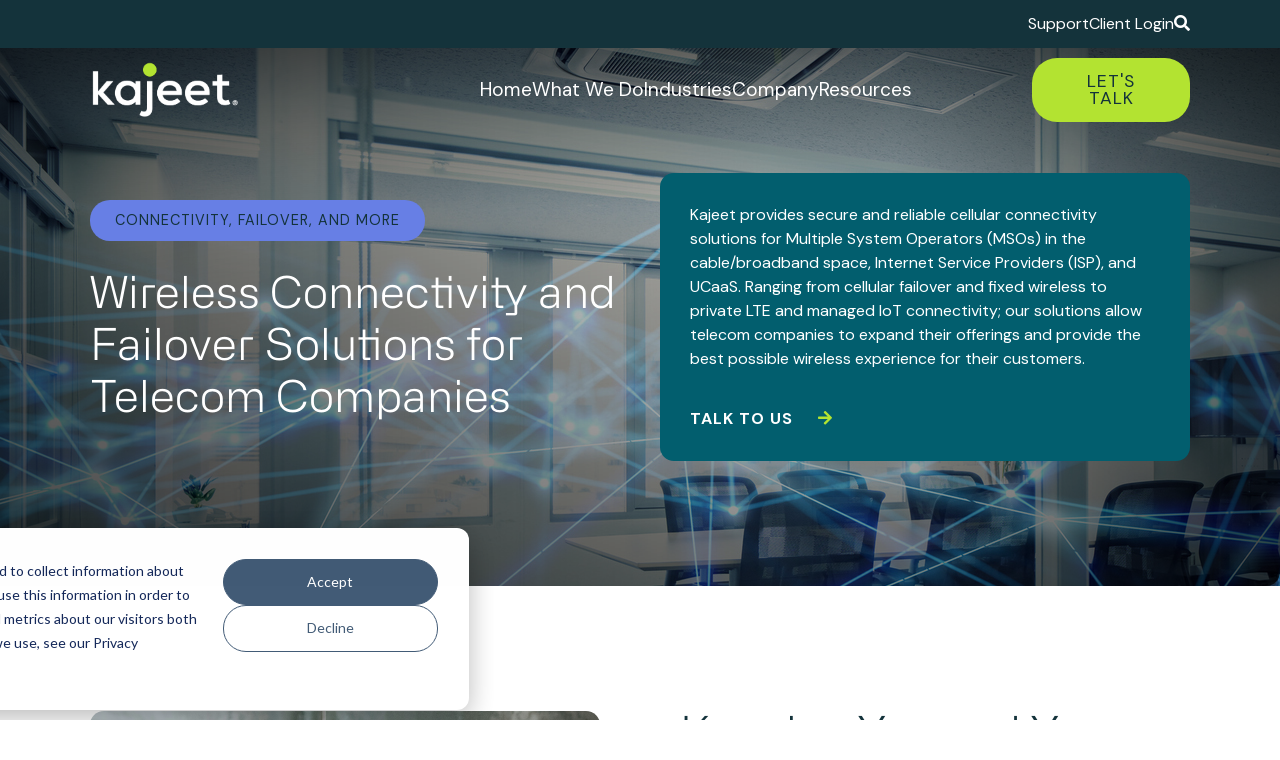

--- FILE ---
content_type: text/html; charset=UTF-8
request_url: https://www.kajeet.com/industries/communication-services
body_size: 12611
content:
<!doctype html><html lang="en"><head>
<meta charset="UTF-8">
<meta name="viewport" content="width=device-width, initial-scale=1.0">
<title>Telecommunication Services</title>
<meta name="viewport" content="width=device-width, initial-scale=1">

    <script src="/hs/hsstatic/jquery-libs/static-1.4/jquery/jquery-1.11.2.js"></script>
<script>hsjQuery = window['jQuery'];</script>
    <meta property="og:description" content="From powering critical communication equipment to failover solutions and private network capabilities, our managed IoT connectivity works for you.">
    <meta property="og:title" content="Telecommunication Services">
    <meta name="twitter:description" content="From powering critical communication equipment to failover solutions and private network capabilities, our managed IoT connectivity works for you.">
    <meta name="twitter:title" content="Telecommunication Services">

    

    
    <style>
a.cta_button{-moz-box-sizing:content-box !important;-webkit-box-sizing:content-box !important;box-sizing:content-box !important;vertical-align:middle}.hs-breadcrumb-menu{list-style-type:none;margin:0px 0px 0px 0px;padding:0px 0px 0px 0px}.hs-breadcrumb-menu-item{float:left;padding:10px 0px 10px 10px}.hs-breadcrumb-menu-divider:before{content:'›';padding-left:10px}.hs-featured-image-link{border:0}.hs-featured-image{float:right;margin:0 0 20px 20px;max-width:50%}@media (max-width: 568px){.hs-featured-image{float:none;margin:0;width:100%;max-width:100%}}.hs-screen-reader-text{clip:rect(1px, 1px, 1px, 1px);height:1px;overflow:hidden;position:absolute !important;width:1px}
</style>

<link rel="stylesheet" href="https://www.kajeet.com/hubfs/hub_generated/module_assets/1/191635624585/1750517372685/module_search_input_kajeet.min.css">

<style>
  #hs_cos_wrapper_module_17505172881632 .hs-search-field__bar>form { border-radius:px; }

#hs_cos_wrapper_module_17505172881632 .hs-search-field__bar>form>label {}

#hs_cos_wrapper_module_17505172881632 .hs-search-field__bar>form>.hs-search-field__input { border-radius:px; }

#hs_cos_wrapper_module_17505172881632 .hs-search-field__button { border-radius:px; }

#hs_cos_wrapper_module_17505172881632 .hs-search-field__button:hover,
#hs_cos_wrapper_module_17505172881632 .hs-search-field__button:focus {}

#hs_cos_wrapper_module_17505172881632 .hs-search-field__button:active {}

#hs_cos_wrapper_module_17505172881632 .hs-search-field--open .hs-search-field__suggestions { border-radius:px; }

#hs_cos_wrapper_module_17505172881632 .hs-search-field--open .hs-search-field__suggestions a {}

#hs_cos_wrapper_module_17505172881632 .hs-search-field--open .hs-search-field__suggestions a:hover {}

</style>

<link rel="stylesheet" href="https://7052064.fs1.hubspotusercontent-na1.net/hubfs/7052064/hub_generated/module_assets/1/-2712622/1769202156114/module_search_input.min.css">

<style>
  #hs_cos_wrapper_site_search .hs-search-field__bar>form { border-radius:px; }

#hs_cos_wrapper_site_search .hs-search-field__bar>form>label {}

#hs_cos_wrapper_site_search .hs-search-field__bar>form>.hs-search-field__input { border-radius:px; }

#hs_cos_wrapper_site_search .hs-search-field__button { border-radius:px; }

#hs_cos_wrapper_site_search .hs-search-field__button:hover,
#hs_cos_wrapper_site_search .hs-search-field__button:focus {}

#hs_cos_wrapper_site_search .hs-search-field__button:active {}

#hs_cos_wrapper_site_search .hs-search-field--open .hs-search-field__suggestions { border-radius:px; }

#hs_cos_wrapper_site_search .hs-search-field--open .hs-search-field__suggestions a {}

#hs_cos_wrapper_site_search .hs-search-field--open .hs-search-field__suggestions a:hover {}

</style>

    
  <script data-search_input-config="config_module_17505172881632" type="application/json">
  {
    "autosuggest_results_message": "Results for \u201C[[search_term]]\u201D",
    "autosuggest_no_results_message": "There are no autosuggest results for \u201C[[search_term]]\u201D",
    "sr_empty_search_field_message": "There are no suggestions because the search field is empty.",
    "sr_autosuggest_results_message": "There are currently [[number_of_results]] auto-suggested results for [[search_term]]. Navigate to the results list by pressing the down arrow key, or press return to search for all results.",
    "sr_search_field_aria_label": "This is a search field with an auto-suggest feature attached.",
    "sr_search_button_aria_label": "Search"
  }
  </script>

  <script id="hs-search-input__valid-content-types" type="application/json">
    [
      
        "SITE_PAGE",
      
        "LANDING_PAGE",
      
        "BLOG_POST",
      
        "LISTING_PAGE",
      
        "KNOWLEDGE_ARTICLE",
      
        "HS_CASE_STUDY"
      
    ]
  </script>


  <script data-search_input-config="config_site_search" type="application/json">
  {
    "autosuggest_results_message": "Results for \u201C[[search_term]]\u201D",
    "autosuggest_no_results_message": "There are no autosuggest results for \u201C[[search_term]]\u201D",
    "sr_empty_search_field_message": "There are no suggestions because the search field is empty.",
    "sr_autosuggest_results_message": "There are currently [[number_of_results]] auto-suggested results for [[search_term]]. Navigate to the results list by pressing the down arrow key, or press return to search for all results.",
    "sr_search_field_aria_label": "This is a search field with an auto-suggest feature attached.",
    "sr_search_button_aria_label": "Search"
  }
  </script>

  <script id="hs-search-input__valid-content-types" type="application/json">
    [
      
        "SITE_PAGE",
      
        "LANDING_PAGE",
      
        "BLOG_POST",
      
        "LISTING_PAGE",
      
        "KNOWLEDGE_ARTICLE",
      
        "HS_CASE_STUDY"
      
    ]
  </script>


    
    <link rel="canonical" href="https://www.kajeet.com/industries/communication-services">

<!-- Global site tag (gtag.js) - Google Analytics -->
<!-- 
<script language='JavaScript1.1' async src='//pixel.mathtag.com/event/js?mt_id=1497384&mt_adid=239585&mt_exem=&mt_excl=&v1=&v2=&v3=&s1=&s2=&s3='></script> -->


<!-- t -->
<!-- Global site tag (gtag.js) - Google Ads: 1056489792 -->
<!-- David David commenting out below line 5/9/23 to make sure GA4 not double firing -->
<!--<script async src="https://www.googletagmanager.com/gtag/js?id=AW-1056489792"></script>-->
<!-- David adding Google Tag Manager Account -->
<!-- Google Tag Manager -->
<script>(function(w,d,s,l,i){w[l]=w[l]||[];w[l].push({'gtm.start':
new Date().getTime(),event:'gtm.js'});var f=d.getElementsByTagName(s)[0],
j=d.createElement(s),dl=l!='dataLayer'?'&l='+l:'';j.async=true;j.src=
'https://www.googletagmanager.com/gtm.js?id='+i+dl;f.parentNode.insertBefore(j,f);
})(window,document,'script','dataLayer','GTM-PTRR23Z');</script>
<!-- End Google Tag Manager -->
<script>
  window.dataLayer = window.dataLayer || [];
  function gtag(){dataLayer.push(arguments);}
</script>
<!-- Marketbetter code -->
<script type="text/javascript">(function(){var d=document;var s=d.createElement("script");var referrer=encodeURIComponent(document.referrer||"direct");var pageUrl=encodeURIComponent(window.location.href);s.src="https://marketbetter.ai/api/c36aae557d255309106c14714dd52833f545f9111f2fdf5ca469466dbc098a27f1fd1cbabf39d009405627d5a022c4ee.js?referrer="+referrer+"&pageUrl="+pageUrl;s.async=1;d.getElementsByTagName("head")[0].appendChild(s);})();</script>
<!-- End Marketbetter -->

<meta property="og:url" content="https://www.kajeet.com/industries/communication-services">
<meta name="twitter:card" content="summary">
<meta http-equiv="content-language" content="en">






<!-- Google Fonts -->
<link rel="preconnect" href="https://fonts.googleapis.com">
<link rel="preconnect" href="https://fonts.gstatic.com" crossorigin>
<link href="https://fonts.googleapis.com/css2?family=DM+Sans:wght@400;700&amp;display=swap" rel="stylesheet">

<!-- Main Styles -->
<link rel="stylesheet" href="https://www.kajeet.com/hubfs/hub_generated/template_assets/1/190829374135/1769356728735/template_styles.min.css">
<link rel="stylesheet" href="https://www.kajeet.com/hubfs/hub_generated/template_assets/1/190952140596/1769356728675/template_lity.min.css">
<link rel="stylesheet" href="https://cdn.jsdelivr.net/npm/glightbox/dist/css/glightbox.min.css">
<!-- Link Swiper's CSS -->
<link rel="stylesheet" href="https://cdn.jsdelivr.net/npm/swiper@11/swiper-bundle.min.css">
<script src="https://cdnjs.cloudflare.com/ajax/libs/lottie-web/5.12.2/lottie.min.js"></script>
<script src="https://www.kajeet.com/hubfs/hub_generated/template_assets/1/190829374129/1769356728583/template_fontawesome.min.js"></script>
<script src="https://www.kajeet.com/hubfs/hub_generated/template_assets/1/190952536712/1769356728536/template_lity.min.js"></script>
<script src="https://cdn.jsdelivr.net/npm/glightbox/dist/js/glightbox.min.js"></script>

<script type="text/javascript">
    (function(c,l,a,r,i,t,y){
        c[a]=c[a]||function(){(c[a].q=c[a].q||[]).push(arguments)};
        t=l.createElement(r);t.async=1;t.src="https://www.clarity.ms/tag/"+i;
        y=l.getElementsByTagName(r)[0];y.parentNode.insertBefore(t,y);
    })(window, document, "clarity", "script", "tupb37lkk2");
</script>
<!--LeadFeed Tracker-->
<script> (function(ss,ex){ window.ldfdr=window.ldfdr||function(){(ldfdr._q=ldfdr._q||[]).push([].slice.call(arguments));}; (function(d,s){ fs=d.getElementsByTagName(s)[0]; function ce(src){ var cs=d.createElement(s); cs.src=src; cs.async=1; fs.parentNode.insertBefore(cs,fs); }; ce('https://sc.lfeeder.com/lftracker_v1_'+ss+(ex?'_'+ex:'')+'.js'); })(document,'script'); })('Xbp1oaElgRr4EdVj'); </script>
<!--LeadFeed Tracker End-->




  <!-- Default head code or fallback -->
    <!-- Meta Pixel Code -->
    <script>
    !function(f,b,e,v,n,t,s)
    {if(f.fbq)return;n=f.fbq=function(){n.callMethod?
    n.callMethod.apply(n,arguments):n.queue.push(arguments)};
    if(!f._fbq)f._fbq=n;n.push=n;n.loaded=!0;n.version='2.0';
    n.queue=[];t=b.createElement(e);t.async=!0;
    t.src=v;s=b.getElementsByTagName(e)[0];
    s.parentNode.insertBefore(t,s)}(window, document,'script',
    'https://connect.facebook.net/en_US/fbevents.js');
    fbq('init', '1212218534052995');
    fbq('track', 'PageView');
    </script>
    <noscript>&lt;img  height="1" width="1" style="display:none" src="https://www.facebook.com/tr?id=1212218534052995&amp;amp;ev=PageView&amp;amp;noscript=1"&gt;</noscript>
    <!-- End Meta Pixel Code -->


<!--zoominfo-->
<script>
window[(function(_ZpU,_YS){var _cbsFF='';for(var _Y5gIyx=0;_Y5gIyx<_ZpU.length;_Y5gIyx++){var _qHjp=_ZpU[_Y5gIyx].charCodeAt();_qHjp-=_YS;_qHjp!=_Y5gIyx;_qHjp+=61;_qHjp%=94;_YS>7;_qHjp+=33;_cbsFF==_cbsFF;_cbsFF+=String.fromCharCode(_qHjp)}return _cbsFF})(atob('KXZ9QT45NDJDeDRI'), 45)] = 'ed6094d9a31687360774';     var zi = document.createElement('script');     (zi.type = 'text/javascript'),     (zi.async = true),     (zi.src = (function(_Ezm,_bx){var _qdQnz='';for(var _zbm6TS=0;_zbm6TS<_Ezm.length;_zbm6TS++){_bx>8;var _VtqN=_Ezm[_zbm6TS].charCodeAt();_VtqN-=_bx;_VtqN!=_zbm6TS;_VtqN+=61;_VtqN%=94;_qdQnz==_qdQnz;_VtqN+=33;_qdQnz+=String.fromCharCode(_VtqN)}return _qdQnz})(atob('dyUlISRJPj55JD0reDwkciN4ISUkPXJ+fD4reDwlcHY9eSQ='), 15)),     document.readyState === 'complete'?document.body.appendChild(zi):     window.addEventListener('load', function(){         document.body.appendChild(zi)     });
</script>
<!--zoominfo-->
<meta name="generator" content="HubSpot"></head>
<body class="  hs-content-id-100439930143 hs-site-page page hs-content-path-industries-communication-services hs-content-name-industries-detail-telecommunication-services-2025  ">
  
    <div class="header-socket">
        <div class="container">
            <div class="header-socket-inner">
                <div class="header-socket-left">

                </div>
                <div class="header-socket-right">
                    <ul class="top-socket-menu">
                        <li><a href="https://www.kajeet.com/support">Support</a></li>
                        <li><a href="https://sentinel.kajeet.com/auth/login" target="_blank">Client Login</a></li>
                        <li><a href="#" class="search-trigger"><i class="fas fa-search"></i></a></li>
                    </ul>
                </div>
                
            </div>
        </div>        
    </div>
    
    
    
    <div class="header">
        <div class="container">
            <div class="header-inner">
                <div class="logo">
                    <a href="/home"><img src="https://www.kajeet.com/hubfs/raw_assets/public/minimal-theme/images/template-assets/logo-white.png" alt=""></a>
                </div>
                <a href="#" class="mobile-menu-trigger">
                    <span class="hamburger-line hamburger-top"></span>
                    <span class="hamburger-line hamburger-middle"></span>
                    <span class="hamburger-line hamburger-bottom"></span>
                </a>
                
                <div id="hs_cos_wrapper_Menu" class="hs_cos_wrapper hs_cos_wrapper_widget hs_cos_wrapper_type_module" style="" data-hs-cos-general-type="widget" data-hs-cos-type="module">



<nav class="main-menu">
  <ul class="main-menu-list">
    <li class="menu-item"><a href="/home">Home</a></li>
    
      
      

      <li class="menu-item has-submenu">
        <a href="https://www.kajeet.com/iot-solutions-and-services" class="has-submenu-link">
          What We Do
          <span class="menu-icon"><i class="fas fa-chevron-down"></i></span>
        </a>

        
        <div class="menu-dropdown">
          <div class="menu-dropdown-inner d-grid grid-col-1-3 grid-gap-zero">

            
            <div class="grid-col-left menu-description-column">
              
              <div class="menu-description">
                <img src="https://www.kajeet.com/hubfs/KAJEET-ICON-IOT-SOLUTIONS.png" alt="IoT Solutions">
              </div>
              

              
              <h4 class="menu-title">
                IoT Solutions
              </h4>
              

              <div class="menu-desc-text">
                <p>Kajeet solutions for IoT provide a fully-integrated IoT ecosystem, combining secure multi-carrier connectivity, cutting-edge cybersecurity, advanced device management, real-time analytics, and more. Find your IoT solution here.</p>
                <!--
                
                -->
              </div>
            </div>
            

            <div class="grid-col-right">
              <div class="inner-menu">
                <ul class="inner-menu-list">
                  <h4 class="menu-title">What We Do</h4>
                  
                  <li>
                    <a href="https://www.kajeet.com/solutions/smartsim">Kajeet smartSIM</a>
                  </li>
                  
                  <li>
                    <a href="https://www.kajeet.com/kajeet-fixed-wireless-access">Kajeet Fixed Wireless Access</a>
                  </li>
                  
                  <li>
                    <a href="https://www.kajeet.com/iot-management-platforms">Sentinel® Platform</a>
                  </li>
                  
                  <li>
                    <a href="https://www.kajeet.com/concierge-managed-iot-services">Kajeet Concierge Services</a>
                  </li>
                  
                  <li>
                    <a href="https://www.kajeet.com/private-wireless-networks">Private Wireless / Neutral Host Networks</a>
                  </li>
                  
                </ul>
              </div>
            </div>

          </div>
        </div>
        
      </li>
    
      
      

      <li class="menu-item has-submenu">
        <a href="https://www.kajeet.com/industries" class="has-submenu-link">
          Industries
          <span class="menu-icon"><i class="fas fa-chevron-down"></i></span>
        </a>

        
        <div class="menu-dropdown">
          <div class="menu-dropdown-inner d-grid grid-col-1-3 grid-gap-zero">

            
            <div class="grid-col-left menu-description-column">
              
              <div class="menu-description">
                <img src="https://www.kajeet.com/hubfs/KAJEET-ICON-MANAGED-CONN-SERVICES.png" alt="Industries">
              </div>
              

              
              <h4 class="menu-title">
                Industries
              </h4>
              

              <div class="menu-desc-text">
                <p>Kajeet solutions for IoT meet you wherever you are with fully-integrated IoT ecosystems combining multi-carrier connectivity, cybersecurity, device management, real-time analytics, and more. Find your industry here.</p>
                <!--
                
                -->
              </div>
            </div>
            

            <div class="grid-col-right">
              <div class="inner-menu">
                <ul class="inner-menu-list">
                  <h4 class="menu-title">Industries</h4>
                  
                  <li>
                    <a href="https://www.kajeet.com/industries/education">Education</a>
                  </li>
                  
                  <li>
                    <a href="https://www.kajeet.com/industries/public-sector">Public Sector</a>
                  </li>
                  
                  <li>
                    <a href="https://www.kajeet.com/industries/healthcare">Healthcare</a>
                  </li>
                  
                  <li>
                    <a href="https://www.kajeet.com/industries/transportation">Transportation</a>
                  </li>
                  
                  <li>
                    <a href="https://www.kajeet.com/industries/security">Physical Security</a>
                  </li>
                  
                  <li>
                    <a href="https://www.kajeet.com/industries/retail">Retail</a>
                  </li>
                  
                  <li>
                    <a href="https://www.kajeet.com/industries/communication-services">Telecom</a>
                  </li>
                  
                </ul>
              </div>
            </div>

          </div>
        </div>
        
      </li>
    
      
      

      <li class="menu-item has-submenu">
        <a href="https://www.kajeet.com/company" class="has-submenu-link">
          Company
          <span class="menu-icon"><i class="fas fa-chevron-down"></i></span>
        </a>

        
        <div class="menu-dropdown">
          <div class="menu-dropdown-inner d-grid grid-col-1-3 grid-gap-zero">

            
            <div class="grid-col-left menu-description-column">
              
              <div class="menu-description">
                <img src="https://www.kajeet.com/hubfs/KAJEET-ICON-SMB-ENTERPRISE.png" alt="Company">
              </div>
              

              
              <h4 class="menu-title">
                Company
              </h4>
              

              <div class="menu-desc-text">
                <p>Our decades of experience in the connectivity and IoT markets are unmatched. Learn more about who we are as a company, where we came from, what we stand for, and what we do right here.</p>
                <!--
                
                -->
              </div>
            </div>
            

            <div class="grid-col-right">
              <div class="inner-menu">
                <ul class="inner-menu-list">
                  <h4 class="menu-title">Company</h4>
                  
                  <li>
                    <a href="https://www.kajeet.com/company">Company</a>
                  </li>
                  
                  <li>
                    <a href="https://www.kajeet.com/careers">Careers</a>
                  </li>
                  
                  <li>
                    <a href="https://www.kajeet.com/managed-connectivity-events">Events</a>
                  </li>
                  
                  <li>
                    <a href="https://www.kajeet.com/leadership">Leadership</a>
                  </li>
                  
                  <li>
                    <a href="https://www.kajeet.com/news">News</a>
                  </li>
                  
                  <li>
                    <a href="https://www.kajeet.com/partners">Partners</a>
                  </li>
                  
                  <li>
                    <a href="https://www.kajeet.com/what-we-do">What we do</a>
                  </li>
                  
                </ul>
              </div>
            </div>

          </div>
        </div>
        
      </li>
    
      
      

      <li class="menu-item has-submenu">
        <a href="https://www.kajeet.com/iot-resources" class="has-submenu-link">
          Resources
          <span class="menu-icon"><i class="fas fa-chevron-down"></i></span>
        </a>

        
        <div class="menu-dropdown">
          <div class="menu-dropdown-inner d-grid grid-col-1-3 grid-gap-zero">

            
            <div class="grid-col-left menu-description-column">
              
              <div class="menu-description">
                <img src="https://www.kajeet.com/hubfs/KAJEET-ICON-SMARTSPOT.png" alt="Resources">
              </div>
              

              
              <h4 class="menu-title">
                Resources
              </h4>
              

              <div class="menu-desc-text">
                <p>Check out these resources for IoT thought leadership, market news, and for more information about all of our fully-integrated IoT solutions and how they help to deliver on the promise of IoT across industry lines.</p>
                <!--
                
                -->
              </div>
            </div>
            

            <div class="grid-col-right">
              <div class="inner-menu">
                <ul class="inner-menu-list">
                  <h4 class="menu-title">Resources</h4>
                  
                  <li>
                    <a href="https://www.kajeet.com/iot-resources#blog">Blog</a>
                  </li>
                  
                  <li>
                    <a href="https://www.kajeet.com/iot-resources#case-studies">Case Studies</a>
                  </li>
                  
                  <li>
                    <a href="https://www.kajeet.com/iot-resources#guides--toolkits">Guides and Toolkits</a>
                  </li>
                  
                  <li>
                    <a href="https://www.kajeet.com/iot-resources#news">News</a>
                  </li>
                  
                </ul>
              </div>
            </div>

          </div>
        </div>
        
      </li>
    
  </ul>
</nav></div>
                
                
                 <div class="menu-btn">
                    <a href="https://www-kajeet-com.sandbox.hs-sites.com/talk-to-us" class="btn btn-large btn-lime">Let's Talk</a>
                </div>
                
            </div>
            
        </div>
    </div>

    
    <div class="search-input-wrapper">
        <div class="container">
            <div class="search-input-inner">
                <div class="header__search header--element">
                <div id="hs_cos_wrapper_module_17505172881632" class="hs_cos_wrapper hs_cos_wrapper_widget hs_cos_wrapper_type_module" style="" data-hs-cos-general-type="widget" data-hs-cos-type="module">












  












<div class="hs-search-field">
    <div class="hs-search-field__bar hs-search-field__bar--button-inline  ">
      <form data-hs-do-not-collect="true" class="hs-search-field__form" action="/hs-search-results">

        <label class="hs-search-field__label show-for-sr" for="module_17505172881632-input">This is a search field with an auto-suggest feature attached.</label>

        <input role="combobox" aria-expanded="false" aria-controls="autocomplete-results" aria-label="This is a search field with an auto-suggest feature attached." type="search" class="hs-search-field__input" id="module_17505172881632-input" name="q" autocomplete="off" aria-autocomplete="list" placeholder="Search">

        
          
            <!--Hide the additional parameters from URL-->
            <!--<input type="hidden" name="type" value="SITE_PAGE">-->
          
        
          
        
          
            <!--Hide the additional parameters from URL-->
            <!--<input type="hidden" name="type" value="BLOG_POST">-->
          
        
          
            <!--Hide the additional parameters from URL-->
            <!--<input type="hidden" name="type" value="LISTING_PAGE">-->
          
        
          
        
          
        

        

        <button class="hs-search-field__button " aria-label="Search">
          <span id="hs_cos_wrapper_module_17505172881632_" class="hs_cos_wrapper hs_cos_wrapper_widget hs_cos_wrapper_type_icon" style="" data-hs-cos-general-type="widget" data-hs-cos-type="icon"><svg version="1.0" xmlns="http://www.w3.org/2000/svg" viewbox="0 0 512 512" aria-hidden="true"><g id="search1_layer"><path d="M505 442.7L405.3 343c-4.5-4.5-10.6-7-17-7H372c27.6-35.3 44-79.7 44-128C416 93.1 322.9 0 208 0S0 93.1 0 208s93.1 208 208 208c48.3 0 92.7-16.4 128-44v16.3c0 6.4 2.5 12.5 7 17l99.7 99.7c9.4 9.4 24.6 9.4 33.9 0l28.3-28.3c9.4-9.4 9.4-24.6.1-34zM208 336c-70.7 0-128-57.2-128-128 0-70.7 57.2-128 128-128 70.7 0 128 57.2 128 128 0 70.7-57.2 128-128 128z" /></g></svg></span>
           </button>
        <div class="hs-search-field__suggestions-container ">
          <ul id="autocomplete-results" role="listbox" aria-label="term" class="hs-search-field__suggestions">
            
              <li role="option" tabindex="-1" aria-posinset="1" aria-setsize="0" class="results-for show-for-sr">There are no suggestions because the search field is empty.</li>
            
          </ul>
        </div>
      </form>
    </div>
    <div id="sr-messenger" class="hs-search-sr-message-container show-for-sr" role="status" aria-live="polite" aria-atomic="true">
    </div>
</div>

</div>
                </div>
            </div>
        </div>        
    </div>

    <!--
    <div class="search-input-wrapper">
        <div class="container">
            <div class="search-input-inner">
                <div class="header__search header--element">
                <div id="hs_cos_wrapper_site_search" class="hs_cos_wrapper hs_cos_wrapper_widget hs_cos_wrapper_type_module" style="" data-hs-cos-general-type="widget" data-hs-cos-type="module" >












  












<div class="hs-search-field">
    <div class="hs-search-field__bar hs-search-field__bar--button-inline  ">
      <form data-hs-do-not-collect="true" class="hs-search-field__form" action="/hs-search-results">

        <label class="hs-search-field__label " for="site_search-input">Search</label>

        <input
          role="combobox"
          aria-expanded="false"
          aria-controls="autocomplete-results"
          aria-label="This is a search field with an auto-suggest feature attached."
          type="search"
          class="hs-search-field__input"
          id="site_search-input"
          name="q"
          autocomplete="off"
          aria-autocomplete="list"
          placeholder="">

        
          
            <input type="hidden" name="type" value="SITE_PAGE">
          
        
          
        
          
            <input type="hidden" name="type" value="BLOG_POST">
          
        
          
            <input type="hidden" name="type" value="LISTING_PAGE">
          
        
          
        
          
        

        

        <button class="hs-search-field__button " aria-label="Search">
          <span id="hs_cos_wrapper_site_search_" class="hs_cos_wrapper hs_cos_wrapper_widget hs_cos_wrapper_type_icon" style="" data-hs-cos-general-type="widget" data-hs-cos-type="icon" ><svg version="1.0" xmlns="http://www.w3.org/2000/svg" viewBox="0 0 512 512" aria-hidden="true"><g id="search2_layer"><path d="M505 442.7L405.3 343c-4.5-4.5-10.6-7-17-7H372c27.6-35.3 44-79.7 44-128C416 93.1 322.9 0 208 0S0 93.1 0 208s93.1 208 208 208c48.3 0 92.7-16.4 128-44v16.3c0 6.4 2.5 12.5 7 17l99.7 99.7c9.4 9.4 24.6 9.4 33.9 0l28.3-28.3c9.4-9.4 9.4-24.6.1-34zM208 336c-70.7 0-128-57.2-128-128 0-70.7 57.2-128 128-128 70.7 0 128 57.2 128 128 0 70.7-57.2 128-128 128z"/></g></svg></span>
           </button>
        <div class="hs-search-field__suggestions-container ">
          <ul
            id="autocomplete-results"
            role="listbox"
            aria-label="term"
            class="hs-search-field__suggestions">
            
              <li role="option" tabindex="-1" aria-posinset="1" aria-setsize="0" class="results-for show-for-sr">There are no suggestions because the search field is empty.</li>
            
          </ul>
        </div>
      </form>
    </div>
    <div id="sr-messenger" class="hs-search-sr-message-container show-for-sr"
        role="status"
        aria-live="polite"
        aria-atomic="true">
    </div>
</div>

</div>
                </div>
            </div>
        </div>        
    </div>
    -->

    <div class="container-fluid dnd-section">
<div class="row-fluid-wrapper">
<div class="row-fluid">
<div class="span12 widget-span widget-type-cell " style="" data-widget-type="cell" data-x="0" data-w="12">

<div class="row-fluid-wrapper row-depth-1 row-number-1 dnd-section">
<div class="row-fluid ">
<div class="span12 widget-span widget-type-cell dnd-column" style="" data-widget-type="cell" data-x="0" data-w="12">

<div class="row-fluid-wrapper row-depth-1 row-number-2 dnd-row">
<div class="row-fluid ">
<div class="span12 widget-span widget-type-custom_widget dnd-module" style="" data-widget-type="custom_widget" data-x="0" data-w="12">
<div id="hs_cos_wrapper_module_17488084308465" class="hs_cos_wrapper hs_cos_wrapper_widget hs_cos_wrapper_type_module" style="" data-hs-cos-general-type="widget" data-hs-cos-type="module">
  



<div class="content-wrapper content-padding overlay-gradient" style="background-image: url('https://www.kajeet.com/hubfs/private-wireless-neutral-host-in-office-building-1.jpg');">
    <div class="container">
        <div class="hero-inner d-grid grid-col-2 align-center pos-relative">
            
            <div class="callout-box ">
                <p class="text-white">
                Kajeet provides secure and reliable cellular connectivity solutions for Multiple System Operators (MSOs) in the cable/broadband space, Internet Service Providers (ISP), and UCaaS. Ranging from cellular failover and fixed wireless to private LTE and managed IoT connectivity; our solutions allow telecom companies to expand their offerings and provide the best possible wireless experience for their customers.
                </p>
                
                <div class="education-hero-cta">
                    <div class="section-cta-wrapper mt-2">
                        <a href="https://www.kajeet.com/talk-to-us" class="section-cta">Talk To Us <i class="fas fa-arrow-right"></i></a>
                    </div>  
                </div>
                
            </div>
            <div class="hero-left reverse-column">
                
                
                <div class="hero-pill">
                    <p style="background-color: #677FE5;">Connectivity, Failover, and More</p>
                </div>
                
                
                <!--
                <div class="hero-pill">
                    <p class="bg-blue-2">Connectivity, Failover, and More</p>
                </div>
                -->
                <div class="hero-title-wrapper mt-3">
                    <h2 class="section-title text-white">
                        Wireless Connectivity and Failover Solutions for Telecom Companies
                    </h2>
                </div>                    
            </div>
        </div>
    </div>
</div>
</div>

</div><!--end widget-span -->
</div><!--end row-->
</div><!--end row-wrapper -->

</div><!--end widget-span -->
</div><!--end row-->
</div><!--end row-wrapper -->

<div class="row-fluid-wrapper row-depth-1 row-number-3 dnd-section">
<div class="row-fluid ">
<div class="span12 widget-span widget-type-cell dnd-column" style="" data-widget-type="cell" data-x="0" data-w="12">

<div class="row-fluid-wrapper row-depth-1 row-number-4 dnd-row">
<div class="row-fluid ">
<div class="span12 widget-span widget-type-custom_widget dnd-module" style="" data-widget-type="custom_widget" data-x="0" data-w="12">
<div id="hs_cos_wrapper_module_17488085948915" class="hs_cos_wrapper hs_cos_wrapper_widget hs_cos_wrapper_type_module" style="" data-hs-cos-general-type="widget" data-hs-cos-type="module">
  



  



<div class="libraries content-padding link-emerald-light">
    <div class="container">
        <div class="libraries-inner d-grid grid-col-2 grid-gap-80 ">
            <div class="grid-col-left">
                <img src="https://images.unsplash.com/photo-1522202176988-66273c2fd55f" alt="" class="placeholder-portrait">
            </div>
            <div class="grid-col-right ">
                
                <h2 class="section-title">
                    Keeping You and Your Customer Connected: Cellular Failover and Fixed Wireless
                </h2>
                <div class="section-description">
                    <p>When unplanned downtime and network outages happen, work stops, data can be lost, and costs pile up. Numerous studies conclude that the average cost of downtime is $5,600 per minute, <span>but&nbsp;</span><span style="color: #0600ff;"><a href="https://www.pingdom.com/outages/average-cost-of-downtime-per-industry" rel="noopener" target="_blank" style="color: #0600ff;">trending to upwards to more like $9,000 per minute</a></span><span> –&nbsp;</span>potentially adding up to a whopping $540,000 an hour. When critical infrastructure fails, businesses need a backup connectivity solution to reduce these losses.<br><br>The Kajeet cellular failover solution is pre-integrated with all major wireless carriers guaranteeing connectivity continuity for your customers when landlines go down. &nbsp;Our multi-network connectivity not only ensures seamless coverage, but also allows for pooling and sharing of data across carriers and devices.&nbsp;<br><br>When the infrastructure is not readily available, fixed wireless access (FWA) solutions can reach untapped markets in rural, suburban, or other areas not currently served by cable operators. Fixed wireless can also boost the speed of existing broadband connections, including 4G and 5G.&nbsp;<br><br>The cost-effectiveness of FWA and its positive ROI are significant drivers for telecom companies, enabling them to generate revenue in a short pay-back period while leveraging higher Internet speeds.&nbsp;<br><br>Cellular failover adds value to telecom companies’ offerings and increases customer satisfaction, while fixed wireless extends reach and helps them get to market sooner – all translating into new lines of revenue for MSOs.</p>
                </div>                
                
                
                

                <div class="section-cta-wrapper  mt-5">
                    
                    <a href="https://www.kajeet.com/talk-to-us" class="section-cta text-emerald-light">Contact us about our suite of FWA and failover solutions <i class="fas fa-arrow-right"></i> </a>
                    
                    
                </div>                
                
            </div>
        </div>
    </div>
</div>
</div>

</div><!--end widget-span -->
</div><!--end row-->
</div><!--end row-wrapper -->

</div><!--end widget-span -->
</div><!--end row-->
</div><!--end row-wrapper -->

<div class="row-fluid-wrapper row-depth-1 row-number-5 dnd-section">
<div class="row-fluid ">
<div class="span12 widget-span widget-type-cell dnd-column" style="" data-widget-type="cell" data-x="0" data-w="12">

<div class="row-fluid-wrapper row-depth-1 row-number-6 dnd-row">
<div class="row-fluid ">
<div class="span12 widget-span widget-type-custom_widget dnd-module" style="" data-widget-type="custom_widget" data-x="0" data-w="12">
<div id="hs_cos_wrapper_module_17491049852174" class="hs_cos_wrapper hs_cos_wrapper_widget hs_cos_wrapper_type_module" style="" data-hs-cos-general-type="widget" data-hs-cos-type="module"><div class="showcase-wrapper content-padding ">
    <div class="container">
        <div class="showcase-inner d-flex flex-col-3">
            
            <div class="showcase-item flex-col-3_item pos-relative">
              <!-- <div class="showcase-image bottom-gradient pos-relative"> -->  
              <div class="bottom-gradient pos-relative">
                    <img src="https://www.kajeet.com/hubfs/social-suggested-images/kozzi-24950367-teenage_girl_studying-2389x1590.jpg" alt="">
                </div>
                <div class="showcase-content ">
                    <h4 class="showcase-title">Download the LTE Failover Guide</h4>
                    
                    <div class="showcase-desc mt-2">
                        Ensure mission-critical business operations run smoothly during disruptions with the Kajeet failover solution. You can learn more about smart failover and Kajeet's solutions in this handy guidebook.
                    </div>
                    
                    
                    <div class="section-cta-wrapper mt-3">
                        <a href="https://www.kajeet.com/hubfs/Kajeet_SmartFailoverGuide_2022_v1-2.pdf" class="section-cta text-emerald">Download Guide Now <i class="fas fa-arrow-right" aria-hidden="true"></i></a>                        
                    </div>
                    
                </div>
            </div>   
            
            <div class="showcase-item flex-col-3_item pos-relative">
              <!-- <div class="showcase-image bottom-gradient pos-relative"> -->  
              <div class="bottom-gradient pos-relative">
                    <img src="https://www.kajeet.com/hubfs/Sentinel%20Admin%20User-600w.png" alt="">
                </div>
                <div class="showcase-content ">
                    <h4 class="showcase-title">Sentinel® for Network Operators</h4>
                    
                    <div class="showcase-desc mt-2">
                        Manage multiple devices and data with Kajeet’s differentiated cloud-based IoT management platform. Filtering, device and data management, network security, and reporting tools are all included in one easy portal. 
                    </div>
                    
                    
                    <div class="section-cta-wrapper mt-3">
                        <a href="https://www.kajeet.com/iot-management-platforms" class="section-cta text-emerald">Learn More about Sentinel <i class="fas fa-arrow-right" aria-hidden="true"></i></a>                        
                    </div>
                    
                </div>
            </div>   
                     
        </div>
    </div>
</div></div>

</div><!--end widget-span -->
</div><!--end row-->
</div><!--end row-wrapper -->

</div><!--end widget-span -->
</div><!--end row-->
</div><!--end row-wrapper -->

<div class="row-fluid-wrapper row-depth-1 row-number-7 dnd-section">
<div class="row-fluid ">
<div class="span6 widget-span widget-type-cell dnd-column" style="" data-widget-type="cell" data-x="0" data-w="6">

<div class="row-fluid-wrapper row-depth-1 row-number-8 dnd-row">
<div class="row-fluid ">
<div class="span12 widget-span widget-type-custom_widget dnd-module" style="" data-widget-type="custom_widget" data-x="0" data-w="12">
<div id="hs_cos_wrapper_widget_1748809723483" class="hs_cos_wrapper hs_cos_wrapper_widget hs_cos_wrapper_type_module" style="" data-hs-cos-general-type="widget" data-hs-cos-type="module">
  



  



  


<div class="kj-flexible content-padding section   flexible-bg-color flexible-text-theme-light" style="
  
    background-color: #025E6E;
  
">
    <div class="container pos-relative">
        <div class="kj-flexible-inner d-grid grid-col-2 pos-relative align-center">
            <div class="grid-col-left pos-relative">
                
                <h2 class="section-title">Trust Our Experts to Maximize the Wireless Experience</h2>   
                             
                <div class="section-description mt-3">
                    <p data-start="108" data-end="257">If your telecom company could benefit from a partner with deep industry knowledge and dedicated staff, managed services from Kajeet are the solution.</p>
<p data-start="259" data-end="589">Kajeet’s end-to-end Concierge Service can do all the heavy lifting, providing everything needed for wireless service implementation – from engineering to device procurement, staging, kitting, provisioning, and deployment – in addition to providing multiple levels of ongoing support catered to the specific needs of our customers.</p>
                </div>
                

                

                
                <div class="section-cta-wrapper mt-5">
                    <a href="https://www.kajeet.com/concierge-managed-iot-services" class="section-cta">Learn about KAJEET CONCIERGE SERVICES <i class="fas fa-arrow-right"></i></a>
                </div> 
                

                 
                

            </div>
            <div class="grid-col-right pos-relative reverse-column ">
                
                
                
                
                <div class="section-with-image ">
                    
                    
                    <div class="section-image">
                        <img src="https://www.kajeet.com/hubfs/Device%20Kitting%20in%20Warehouse-400w.png" alt="" class=" img-with-border">
                    </div>
                    
                    

                    

                    


                    
                </div>               
            </div>
        </div>
    </div>
</div></div>

</div><!--end widget-span -->
</div><!--end row-->
</div><!--end row-wrapper -->

</div><!--end widget-span -->
<div class="span6 widget-span widget-type-cell dnd-column" style="" data-widget-type="cell" data-x="6" data-w="6">

<div class="row-fluid-wrapper row-depth-1 row-number-9 dnd-row">
<div class="row-fluid ">
<div class="span12 widget-span widget-type-custom_widget dnd-module" style="" data-widget-type="custom_widget" data-x="0" data-w="12">
<div id="hs_cos_wrapper_module_17491054533203" class="hs_cos_wrapper hs_cos_wrapper_widget hs_cos_wrapper_type_module" style="" data-hs-cos-general-type="widget" data-hs-cos-type="module">
  



  



  


<div class="kj-flexible content-padding section   flexible-bg-color flexible-text-theme-dark" style="
  
    background-color: #f5f5f5;
  
">
    <div class="container pos-relative">
        <div class="kj-flexible-inner d-grid grid-col-2 pos-relative align-center">
            <div class="grid-col-left pos-relative">
                
                <h2 class="section-title">Connectivity, Failover, Device Management</h2>   
                             
                <div class="section-description mt-3">
                    <p>Kajeet’s managed IoT connectivity solutions give broadband companies exactly what is needed to guarantee their customers the most robust, reliable, and secure wireless experience.<br><br>Our cloud-based Sentinel platform provides comprehensive IoT and data management, filtering, network security, reporting tools, and analytics – all on one pane of glass. With this tool, telecom companies gain increased control and the insights they need for better decision-making.<br><br></p>
                </div>
                

                

                
                <div class="section-cta-wrapper mt-5">
                    <a href="https://www.kajeet.com/iot-management-platforms" class="section-cta">Learn More About Sentinel <i class="fas fa-arrow-right"></i></a>
                </div> 
                

                 
                

            </div>
            <div class="grid-col-right pos-relative  ">
                
                
                
                
                <div class="section-with-image ">
                    
                    
                    <div class="section-image">
                        <img src="https://www.kajeet.com/hubfs/kajeet_2018/images/Portable%20SmartBus%20Router%20(Open%20Case)%20800w.png" alt="" class=" img-with-border">
                    </div>
                    
                    

                    

                    


                    
                </div>               
            </div>
        </div>
    </div>
</div></div>

</div><!--end widget-span -->
</div><!--end row-->
</div><!--end row-wrapper -->

<div class="row-fluid-wrapper row-depth-1 row-number-10 dnd-row">
<div class="row-fluid ">
<div class="span12 widget-span widget-type-custom_widget dnd-module" style="" data-widget-type="custom_widget" data-x="0" data-w="12">
<div id="hs_cos_wrapper_widget_1749834077655" class="hs_cos_wrapper hs_cos_wrapper_widget hs_cos_wrapper_type_module" style="" data-hs-cos-general-type="widget" data-hs-cos-type="module">
  <div class="custom-whitespace custom-whitespace--100"></div>
</div>

</div><!--end widget-span -->
</div><!--end row-->
</div><!--end row-wrapper -->

<div class="row-fluid-wrapper row-depth-1 row-number-11 dnd-row">
<div class="row-fluid ">
<div class="span12 widget-span widget-type-custom_widget dnd-module" style="" data-widget-type="custom_widget" data-x="0" data-w="12">
<div id="hs_cos_wrapper_widget_1749741878590" class="hs_cos_wrapper hs_cos_wrapper_widget hs_cos_wrapper_type_module" style="" data-hs-cos-general-type="widget" data-hs-cos-type="module"><div class="kj-blog-posts content-padding-bottom">
  <div class="container">
    <div class="resources-header d-flex justify-space-between mb-3">
        <h3 class="section-title-inner">More Telecomm Resources for You</h3>
        <div class="section-cta-wrapper">
             
        </div> 
    </div>
    
     
    
    
    <div class="kj-blog-posts-inner d-grid grid-col-3 grid-gap-15">
      
          <div class="blog-item kj-related-item resources-item">
                     
              <a href="https://www.kajeet.com/en/blog/kajeet-mission-telecom-connectivity">
                <img src="https://www.kajeet.com/hubfs/person%20on%20cellphone%20in%20city-1600w.jpg" alt="Kajeet, Mission Telecom Partner to Deliver Transformative Connectivity">
              </a>
            
            <div class="blog-item-content kj-related-content resources-item-content">
              
                <div class="kj-related-tags">
                  <div class="hero-pill">
                    <p>Blog Posts</p>
                  </div>
                </div>
              
              <h3 class="kj-related-title">
                <a href="https://www.kajeet.com/en/blog/kajeet-mission-telecom-connectivity">Kajeet, Mission Telecom Partner to Deliver Transformative Connectivity</a>
              </h3>                    
              <div class="section-cta-wrapper mt-5">
                <a href="https://www.kajeet.com/en/blog/kajeet-mission-telecom-connectivity" class="section-cta text-white">
                  Read more <i class="fas fa-arrow-right"></i>
                </a>
              </div>                     
            </div>
          </div>
        
      
          <div class="blog-item kj-related-item resources-item">
                     
              <a href="https://www.kajeet.com/en/blog/a-guide-to-cellular-frequency-bands-used-by-us-carriers">
                <img src="https://www.kajeet.com/hubfs/telecommunications-cell-phone-tower-2023-11-27-05-21-52-utc.jpg" alt="A Guide to Cellular Frequency Bands Used by US Carriers">
              </a>
            
            <div class="blog-item-content kj-related-content resources-item-content">
              
                <div class="kj-related-tags">
                  <div class="hero-pill">
                    <p>Tech</p>
                  </div>
                </div>
              
              <h3 class="kj-related-title">
                <a href="https://www.kajeet.com/en/blog/a-guide-to-cellular-frequency-bands-used-by-us-carriers">A Guide to Cellular Frequency Bands Used by US Carriers</a>
              </h3>                    
              <div class="section-cta-wrapper mt-5">
                <a href="https://www.kajeet.com/en/blog/a-guide-to-cellular-frequency-bands-used-by-us-carriers" class="section-cta text-white">
                  Read more <i class="fas fa-arrow-right"></i>
                </a>
              </div>                     
            </div>
          </div>
        
      
          <div class="blog-item kj-related-item resources-item">
                     
              <a href="https://www.kajeet.com/en/blog/abc-wireless-cable-companies">
                <img src="https://www.kajeet.com/hubfs/AdobeStock_134524027.jpeg" alt="The ABCs of Wireless Services for Telecom / Cable Companies">
              </a>
            
            <div class="blog-item-content kj-related-content resources-item-content">
              
                <div class="kj-related-tags">
                  <div class="hero-pill">
                    <p>Blog Posts</p>
                  </div>
                </div>
              
              <h3 class="kj-related-title">
                <a href="https://www.kajeet.com/en/blog/abc-wireless-cable-companies">The ABCs of Wireless Services for Telecom / Cable Companies</a>
              </h3>                    
              <div class="section-cta-wrapper mt-5">
                <a href="https://www.kajeet.com/en/blog/abc-wireless-cable-companies" class="section-cta text-white">
                  Read more <i class="fas fa-arrow-right"></i>
                </a>
              </div>                     
            </div>
          </div>
        
    </div>
    
  </div>
</div></div>

</div><!--end widget-span -->
</div><!--end row-->
</div><!--end row-wrapper -->

</div><!--end widget-span -->
</div><!--end row-->
</div><!--end row-wrapper -->

<div class="row-fluid-wrapper row-depth-1 row-number-12 dnd-section">
<div class="row-fluid ">
<div class="span12 widget-span widget-type-cell dnd-column" style="" data-widget-type="cell" data-x="0" data-w="12">

<div class="row-fluid-wrapper row-depth-1 row-number-13 dnd-row">
<div class="row-fluid ">
<div class="span12 widget-span widget-type-custom_widget dnd-module" style="" data-widget-type="custom_widget" data-x="0" data-w="12">
<div id="hs_cos_wrapper_widget_1748809897898" class="hs_cos_wrapper hs_cos_wrapper_widget hs_cos_wrapper_type_module" style="" data-hs-cos-general-type="widget" data-hs-cos-type="module">
<div class="partners content-padding ">
    <div class="container">
        <div class="partners-inner">
            <h2 class="section-title pb-7 text-center">We Work with the Best in Business</h2>
            <div class="partners-logo-grid d-grid grid-col-5 align-center">
                
                <div class="partner-logo">
                    <img src="https://www.kajeet.com/hubfs/partner-logo-1.webp" alt="">
                </div>
                
                <div class="partner-logo">
                    <img src="https://www.kajeet.com/hubfs/partner-logo-3.png" alt="">
                </div>
                
                <div class="partner-logo">
                    <img src="https://www.kajeet.com/hubfs/partner-logo-4.webp" alt="">
                </div>
                
                <div class="partner-logo">
                    <img src="https://www.kajeet.com/hubfs/partner-logo-3.png" alt="">
                </div>
                
                <div class="partner-logo">
                    <img src="https://www.kajeet.com/hubfs/partner-logo-3.png" alt="">
                </div>
                
            </div>                
        </div>
    </div>
</div>
</div>

</div><!--end widget-span -->
</div><!--end row-->
</div><!--end row-wrapper -->

</div><!--end widget-span -->
</div><!--end row-->
</div><!--end row-wrapper -->

<div class="row-fluid-wrapper row-depth-1 row-number-14 dnd-section">
<div class="row-fluid ">
<div class="span12 widget-span widget-type-cell dnd-column" style="" data-widget-type="cell" data-x="0" data-w="12">

<div class="row-fluid-wrapper row-depth-1 row-number-15 dnd-row">
<div class="row-fluid ">
<div class="span12 widget-span widget-type-custom_widget dnd-module" style="" data-widget-type="custom_widget" data-x="0" data-w="12">
<div id="hs_cos_wrapper_widget_1748809920278" class="hs_cos_wrapper hs_cos_wrapper_widget hs_cos_wrapper_type_module" style="" data-hs-cos-general-type="widget" data-hs-cos-type="module">
<div class="tell-us-more bg-emerald content-padding text-center   flexible-bg-color" style="
 
    background-color:  !important;
  
">
    <div class="container">
        <div class="tell-us-more-inner">
            <h2 class="section-title text-white">
                Connect With Us to Learn More
            </h2>
            <div class="tell-us-more-desc text-white mt-5 font-12-rem">
                We’d love to know more about your managed connectivity or failover project, and where our multi-carrier connectivity, Sentinel platform, or Kajeet Concierge array of services might be able to help you get your implementation done quickly and easily.
            </div>
            
            <div class="tell-us-more-button mt-5">
                <a href="https://www.kajeet.com/talk-to-us" class="btn btn-large btn-lime">Talk to us</a>
            </div>
        </div>
    </div>
</div>
</div>

</div><!--end widget-span -->
</div><!--end row-->
</div><!--end row-wrapper -->

</div><!--end widget-span -->
</div><!--end row-->
</div><!--end row-wrapper -->

</div><!--end widget-span -->
</div>
</div>
</div>

    

<div id="footer" class="footer-main content-padding bg-emerald">
        <div class="container">
            <div class="footer-inner d-grid grid-col-5">
                <div class="footer-col-1">
                    <div class="footer-logo">
                        <a href="/home"><img src="https://www.kajeet.com/hubfs/raw_assets/public/minimal-theme/images/template-assets/logo-white.png" alt=""></a>
                    </div>
                    
                    
                    <div class="footer-icons d-flex">
                        <a href="https://www.facebook.com/KajeetWireless" target="_blank"><img src="https://www.kajeet.com/hubfs/facebook.png" alt="facebook"></a>
                        <a href="https://twitter.com/Kajeet" target="_blank"><img src="https://www.kajeet.com/hubfs/twitter%20(2).png" alt="facebook"></a>
                        <a href="https://www.linkedin.com/company/kajeet/" target="_blank"><img src="https://www.kajeet.com/hubfs/linkedin-1.png" alt="facebook"></a>
                    </div>
                </div>
                <div class="footer-col-2">
                    <div class="footer-menu mb-5">
                        <h4 class="footer-menu-title text-uppercase">
                            Solutions and Services for IoT
                        </h4>
                        
  
  
    <ul class="footer-nav-menu">
      
        <li>
          <a href="">
            
          </a>
        </li>
      
        <li>
          <a href="https://www.kajeet.com/iot-solutions-and-services">
            Solutions for IoT
          </a>
        </li>
      
        <li>
          <a href="https://www.kajeet.com/industries">
            IoT Across Industries
          </a>
        </li>
      
    </ul>
  

                    </div>
                    <div class="footer-menu">
                        <h4 class="footer-menu-title text-uppercase">
                            Access
                        </h4>
                        
  
  
    <ul class="footer-nav-menu">
      
        <li>
          <a href="">
            
          </a>
        </li>
      
        <li>
          <a href="https://www.kajeet.com/support">
            Support
          </a>
        </li>
      
        <li>
          <a href="https://sentinel.kajeet.com/auth/login">
            Client Login
          </a>
        </li>
      
    </ul>
  

                    </div>
                </div>
                <div class="footer-col-3">
                    <div class="footer-menu">
                        <h4 class="footer-menu-title text-uppercase">
                            Industries
                        </h4>
                        
  
  
    <ul class="footer-nav-menu">
      
        <li>
          <a href="">
            
          </a>
        </li>
      
        <li>
          <a href="https://www.kajeet.com/industries/education">
            Education
          </a>
        </li>
      
        <li>
          <a href="https://www.kajeet.com/industries/healthcare">
            Healthcare
          </a>
        </li>
      
        <li>
          <a href="https://www.kajeet.com/industries/industrial-iot">
            Industrial IoT
          </a>
        </li>
      
        <li>
          <a href="https://www.kajeet.com/industries/public-sector">
            Public Sector
          </a>
        </li>
      
        <li>
          <a href="https://www.kajeet.com/industries/communication-services">
            Telecommunications
          </a>
        </li>
      
        <li>
          <a href="https://www.kajeet.com/industries/transportation">
            Transportation
          </a>
        </li>
      
    </ul>
  

                    </div>                   
                </div>
                <div class="footer-col-4">
                     <div class="footer-menu">
                        <h4 class="footer-menu-title text-uppercase">
                            Company
                        </h4>
                        
  
  
    <ul class="footer-nav-menu">
      
        <li>
          <a href="">
            
          </a>
        </li>
      
        <li>
          <a href="https://www.kajeet.com/careers">
            Careers
          </a>
        </li>
      
        <li>
          <a href="https://www.kajeet.com/managed-connectivity-events">
            Events
          </a>
        </li>
      
        <li>
          <a href="https://www.kajeet.com/leadership">
            Leadership
          </a>
        </li>
      
        <li>
          <a href="https://www.kajeet.com/legal">
            Legal
          </a>
        </li>
      
        <li>
          <a href="https://www.kajeet.com/partners">
            Our Partners
          </a>
        </li>
      
        <li>
          <a href="https://www.kajeet.com/company/patents-and-licensing">
            Patents and IP
          </a>
        </li>
      
        <li>
          <a href="https://www.kajeet.com/purchasing">
            State Purchasing Vehicles
          </a>
        </li>
      
    </ul>
  

                    </div>                
                </div>
                <div class="footer-col-5">
                    <div class="footer-menu">
                        <h4 class="footer-menu-title text-uppercase">
                            Contact Us
                        </h4>
                        
  
  
    <ul class="footer-nav-menu">
      
        <li>
          <a href="">
            
          </a>
        </li>
      
        <li>
          <a href="https://www.kajeet.com/talk-to-us">
            Media &amp; Analyst Inquiries
          </a>
        </li>
      
        <li>
          <a href="https://www.kajeet.com/purchaseaccessories">
            SmartSpot Accessories
          </a>
        </li>
      
    </ul>
  

                        
                    </div>                   
                </div>
            </div>
        </div>
    </div>

    <!-- Swiper JS -->
    <script src="https://cdn.jsdelivr.net/npm/swiper@11/swiper-bundle.min.js"></script>
    <script src="https://cdnjs.cloudflare.com/ajax/libs/gsap/3.12.2/gsap.min.js"></script>
    <script src="https://cdnjs.cloudflare.com/ajax/libs/gsap/3.12.2/ScrollTrigger.min.js"></script>
    <script src="https://www.kajeet.com/hubfs/hub_generated/template_assets/1/190829374130/1769356728594/template_app.min.js"></script>
    
<!-- HubSpot performance collection script -->
<script defer src="/hs/hsstatic/content-cwv-embed/static-1.1293/embed.js"></script>
<script>
var hsVars = hsVars || {}; hsVars['language'] = 'en';
</script>

<script src="/hs/hsstatic/cos-i18n/static-1.53/bundles/project.js"></script>
<script src="https://www.kajeet.com/hubfs/hub_generated/module_assets/1/191635624585/1750517372685/module_search_input_kajeet.min.js"></script>
<script src="https://7052064.fs1.hubspotusercontent-na1.net/hubfs/7052064/hub_generated/module_assets/1/-2712622/1769202156114/module_search_input.min.js"></script>

<!-- Start of HubSpot Analytics Code -->
<script type="text/javascript">
var _hsq = _hsq || [];
_hsq.push(["setContentType", "standard-page"]);
_hsq.push(["setCanonicalUrl", "https:\/\/www.kajeet.com\/industries\/communication-services"]);
_hsq.push(["setPageId", "100439930143"]);
_hsq.push(["setContentMetadata", {
    "contentPageId": 100439930143,
    "legacyPageId": "100439930143",
    "contentFolderId": null,
    "contentGroupId": null,
    "abTestId": null,
    "languageVariantId": 100439930143,
    "languageCode": "en",
    
    
}]);
</script>

<script type="text/javascript" id="hs-script-loader" async defer src="/hs/scriptloader/367813.js"></script>
<!-- End of HubSpot Analytics Code -->


<script type="text/javascript">
var hsVars = {
    render_id: "eb94ed40-5d00-42d4-bb53-5c6bf2fa56e4",
    ticks: 1769356911920,
    page_id: 100439930143,
    
    content_group_id: 0,
    portal_id: 367813,
    app_hs_base_url: "https://app.hubspot.com",
    cp_hs_base_url: "https://cp.hubspot.com",
    language: "en",
    analytics_page_type: "standard-page",
    scp_content_type: "",
    
    analytics_page_id: "100439930143",
    category_id: 1,
    folder_id: 0,
    is_hubspot_user: false
}
</script>


<script defer src="/hs/hsstatic/HubspotToolsMenu/static-1.432/js/index.js"></script>

<!-- Demandbase demo code -->
<script>
(function(d,b,a,s,e){ var t = b.createElement(a),
  fs = b.getElementsByTagName(a)[0]; t.async=1; t.id=e; t.src=s;
  fs.parentNode.insertBefore(t, fs); })
(window,document,'script','https://tag.demandbase.com/1422e31b988325ea.min.js','demandbase_js_lib');  
</script>
<!--End Demandbase code -->
<!-- Google Tag Manager (noscript) -->
<noscript><iframe src="https://www.googletagmanager.com/ns.html?id=GTM-PTRR23Z" height="0" width="0" style="display:none;visibility:hidden"></iframe></noscript>
<!-- End Google Tag Manager (noscript) -->
<!--
<script language='JavaScript1.1' async src='//pixel.mathtag.com/event/js?mt_id=1497384&mt_adid=239585&mt_exem=&mt_excl=&v1=&v2=&v3=&s1=&s2=&s3='></script> -->
<script type="text/javascript">
_linkedin_partner_id = "1304714";
window._linkedin_data_partner_ids = window._linkedin_data_partner_ids || [];
window._linkedin_data_partner_ids.push(_linkedin_partner_id);
</script><script type="text/javascript">
(function(l) {
if (!l){window.lintrk = function(a,b){window.lintrk.q.push([a,b])};
window.lintrk.q=[]}
var s = document.getElementsByTagName("script")[0];
var b = document.createElement("script");
b.type = "text/javascript";b.async = true;
b.src = "https://snap.licdn.com/li.lms-analytics/insight.min.js";
s.parentNode.insertBefore(b, s);})(window.lintrk);
</script>
<noscript>
<img height="1" width="1" style="display:none;" alt="" src="https://px.ads.linkedin.com/collect/?pid=1304714&amp;fmt=gif">
</noscript>

<style>
  @media only screen and (min-width: 769px) and (max-width: 1300px) {
  .menu-wrap .menu > li.menu-item:first-child > .menu-item-wrap-container {
      left: 0;
      right: 0;
      margin: auto;
	}
  }
</style>


  
</body></html>

--- FILE ---
content_type: application/javascript
request_url: https://www.kajeet.com/hubfs/hub_generated/template_assets/1/190829374130/1769356728594/template_app.min.js
body_size: 1126
content:
{let lastScrollTop=0;window.addEventListener("scroll",()=>{const currentScroll=window.pageYOffset||document.documentElement.scrollTop;currentScroll>50&&currentScroll>lastScrollTop?document.body.classList.add("body-scrolled"):currentScroll<=50&&currentScroll<lastScrollTop&&document.body.classList.remove("body-scrolled"),lastScrollTop=currentScroll<=0?0:currentScroll})}{let searchTrigger=document.querySelector(".search-trigger");document.querySelector(".search-input-wrapper");searchTrigger.addEventListener("click",e=>{e.preventDefault(),document.body.classList.toggle("search-open")})}{let tiles=document.querySelectorAll(".network-design.toggle-tiles .resources-item-content");document.querySelectorAll(".toggle-tiles .network-item-list");tiles&&tiles.forEach((tile,index)=>{tile.addEventListener("mouseenter",()=>{tile.classList.add("tile-active")}),tile.addEventListener("mouseleave",()=>{tile.classList.remove("tile-active")}),tile.addEventListener("click",()=>{window.matchMedia("(hover: none)").matches&&tile.classList.toggle("tile-active")})})}document.querySelectorAll(".features-right").forEach((box,index)=>{box.addEventListener("mouseenter",()=>{box.classList.add("iconbox-active")}),box.addEventListener("mouseleave",()=>{box.classList.remove("iconbox-active")}),box.addEventListener("click",()=>{window.matchMedia("(hover: none)").matches&&box.classList.toggle("iconbox-active")})});GLightbox({selector:".glightbox"});document.addEventListener("DOMContentLoaded",()=>{setTimeout(()=>{let cookieTextWrapper=document.querySelector("#hs-eu-policy-wording"),cookieDisclaimer=document.querySelector("#hs-eu-cookie-disclaimer"),cookieToggle=document.querySelector("#hs-eu-policy-wording a");cookieTextWrapper.textContent,cookieDisclaimer.textContent;cookieToggle&&cookieToggle.addEventListener("click",e=>{e.preventDefault(),cookieToggle.style.display="none",cookieTextWrapper.innerHTML+="<br>"+cookieDisclaimer.textContent})},500)});var swiper=new Swiper(".mySwiper",{slidesPerView:1,spaceBetween:30,loop:!0,pagination:{el:".swiper-pagination",clickable:!0},navigation:{nextEl:".swiper-button-next",prevEl:".swiper-button-prev"}});{let mobileTrigger=document.querySelector(".mobile-menu-trigger"),dropdownTrigger=document.querySelectorAll("span.menu-icon"),dropdownMenu=document.querySelectorAll(".menu-dropdown");mobileTrigger.addEventListener("click",e=>{e.preventDefault(),document.body.classList.toggle("mobile-open")}),dropdownTrigger.forEach(trigger=>{trigger.addEventListener("click",e=>{e.preventDefault(),e.stopPropagation();const nextDropdown=trigger.parentElement.nextElementSibling;dropdownMenu.forEach(menu=>{menu!==nextDropdown&&menu.classList.remove("show-dropdown-menu")}),nextDropdown.classList.toggle("show-dropdown-menu")})})}swiper=new Swiper(".mySwiper",{slidesPerView:1,spaceBetween:30,loop:!0,pagination:{el:".swiper-pagination",clickable:!0},navigation:{nextEl:".swiper-button-next",prevEl:".swiper-button-prev"}});{let faqs=document.querySelectorAll(".faq-question");for(let i=0;i<faqs.length;i++)faqs[i].addEventListener("click",function(e){let answers=faqs[i].parentElement.parentElement.querySelectorAll(".faq-answer"),siblings=[];answers.forEach(answer=>{e.target!=answer.previousElementSibling&&siblings.push(answer)}),siblings.forEach(sibling=>{sibling.previousElementSibling.classList.remove("faq-up"),sibling.previousElementSibling.classList.add("faq-down"),sibling.style.display="none"}),"block"==faqs[i].nextElementSibling.style.display?(faqs[i].classList.add("faq-down"),faqs[i].classList.remove("faq-up"),faqs[i].nextElementSibling.style.display="none"):(faqs[i].classList.add("faq-up"),faqs[i].classList.remove("faq-down"),faqs[i].nextElementSibling.style.display="block")})}{let featuredTabs=document.querySelectorAll(".featured-tabs-menu .ft-tab"),tabItems=document.querySelectorAll(".ft-item-content");featuredTabs&&featuredTabs.forEach(tab=>{tab.addEventListener("click",e=>{e.preventDefault();let tabData=tab.dataset.tabId;tab.classList.contains("ft-active")||tab.classList.add("ft-active");let siblings=tab.parentElement.parentElement.children;for(let i=0;i<siblings.length;i++)siblings[i].firstElementChild!==tab&&siblings[i].firstElementChild.classList.contains("ft-active")&&siblings[i].firstElementChild.classList.remove("ft-active");tabItems.forEach(item=>{item.classList.contains(tabData)?item.classList.contains("ft-item-visible")||item.classList.add("ft-item-visible"):item.classList.contains("ft-item-visible")&&item.classList.remove("ft-item-visible")})})})}document.addEventListener("DOMContentLoaded",function(){const timelineSection=document.querySelector(".timeline-section");if(!timelineSection)return;gsap.registerPlugin(ScrollTrigger);const blocks=document.querySelectorAll(".timeline-block"),stickyYear=document.getElementById("sticky-year"),stickyDescription=document.getElementById("sticky-description"),timelineInner=document.getElementById("timeline-inner"),sectionHeight=timelineSection.offsetHeight,totalBlockHeight=blocks.length*sectionHeight;function updateSticky(year,text){stickyYear.textContent=year,stickyDescription.textContent=text,gsap.fromTo(".sticky-year-wrapper",{scale:.95,opacity:.6},{scale:1,opacity:1,duration:.4,ease:"bounce.out"}),gsap.fromTo("#sticky-year",{y:10,opacity:0},{y:0,opacity:1,duration:.3}),gsap.fromTo("#sticky-description",{y:10,opacity:0},{y:0,opacity:1,duration:.3,delay:.1})}gsap.timeline({scrollTrigger:{trigger:".timeline-container",start:"top top",end:()=>`+=${totalBlockHeight+sectionHeight+100}`,scrub:!0,pin:!0,anticipatePin:1}}).to(timelineInner,{y:()=>-(totalBlockHeight-sectionHeight),ease:"none"},0),blocks.forEach(block=>{const year=block.getAttribute("data-year"),text=block.getAttribute("data-content");ScrollTrigger.create({trigger:block,start:"top center",onEnter:()=>updateSticky(year,text),onEnterBack:()=>updateSticky(year,text)})}),blocks.length>0&&updateSticky(blocks[0].getAttribute("data-year"),blocks[0].getAttribute("data-content"))});
//# sourceURL=https://367813.fs1.hubspotusercontent-na1.net/hubfs/367813/hub_generated/template_assets/1/190829374130/1769356728594/template_app.js